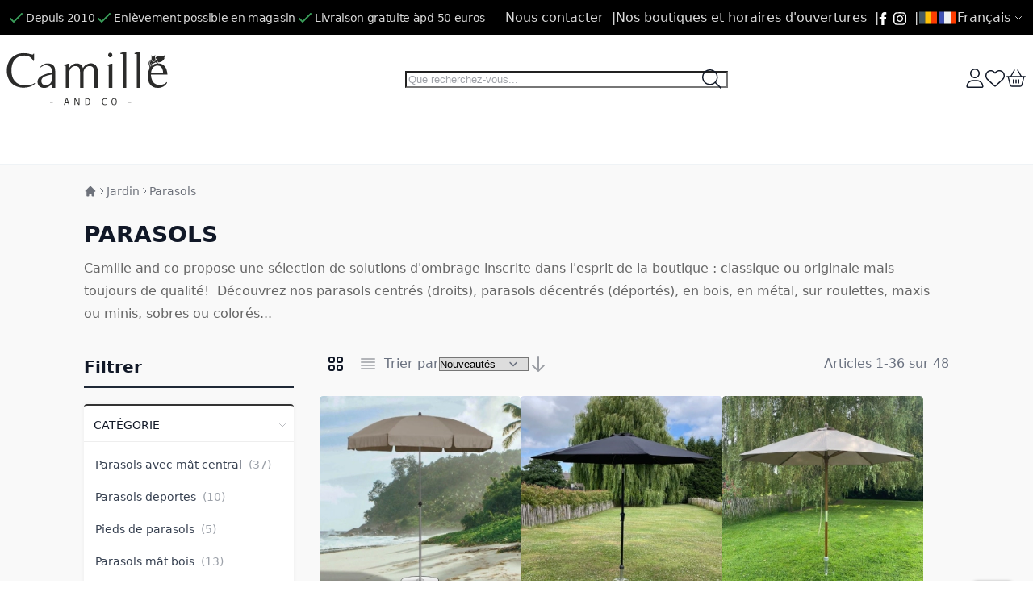

--- FILE ---
content_type: application/javascript
request_url: https://www.camilleandco.be/static/version1739263104/frontend/Wimakeit/camco/fr_FR/Swissup_Ajaxlayerednavigation/js/navigation/toolbar.min.js
body_size: 365
content:
define(['jquery','Swissup_Ajaxlayerednavigation/js/navigation/toolbar/add-more-button','Swissup_Ajaxlayerednavigation/js/navigation/toolbar/add-load-previous-page-button'],function($,addMoreButton,addLoadPreviousButton){'use strict';const Toolbar=function(navigation){function apply(param,value){var url;navigation.setParam(param,value);url=navigation.getUrl();navigation.reload(url);}function addEventHandler(elementSelector,eventName,param,value){var element;element=$(elementSelector);if(!element.length){return;}element.off(eventName);element.on(eventName,function(e){e.preventDefault();e.stopImmediatePropagation();if(typeof value=='function'){value=value.bind(this)();}apply(param,value);return false;});}addEventHandler('#mode-list','click','product_list_mode','list');addEventHandler('#mode-grid','click','product_list_mode','grid');addEventHandler('#sorter','change','product_list_order',function(){return $(this).val();});addEventHandler('.sorter-action','click','product_list_dir',function(){return $(this).attr('data-value');});addEventHandler('.limiter-options','change','product_list_limit',function(){return $(this).val();});addMoreButton(navigation);addLoadPreviousButton(navigation);};if($.breezemap){$.breezemap['Swissup_Ajaxlayerednavigation/js/navigation/toolbar']=Toolbar;}return Toolbar;});

--- FILE ---
content_type: application/javascript
request_url: https://www.camilleandco.be/static/version1739263104/frontend/Wimakeit/camco/fr_FR/Swissup_Ajaxlayerednavigation/js/navigation/multiple.min.js
body_size: 982
content:
define(['jquery','mage/translate'],function($,$t){'use strict';var result;$(document).on('swissup:ajaxlayerednavigation:reload:after',function(event,{navigation,response}){var tooltip,qtyElements,qtyElementLabel;if(navigation.config.isMultiple&&typeof navigation.multiple!='undefined'&&typeof navigation.multiple.tooltip!='undefined'&&typeof navigation.multiple.tooltip.offset!='undefined'){tooltip=$('#layered-filter-apply-tooltip');tooltip.css(navigation.multiple.tooltip.offset);navigation.multiple.tooltip.offset={top:-1000,left:-1000};}qtyElements=$('span.layered-filter-apply-tooltip-items-qty');if(qtyElements.length>0){qtyElementLabel=$t('Few items');if(typeof response.qty!='undefined'){qtyElementLabel=$t('%d items').replace('%d',response.qty);}qtyElements.text(qtyElementLabel);}});result=function(navigation){var container,addButton,addTooltip;navigation.config.isMultiple=false;if($('body.page-layout-2columns-left').length===1||$('body.page-layout-2columns-right').length===1||$('body.page-layout-3columns').length===1){navigation.config.isMultiple=true;}container=$('#layered-filter-block .filter-content .filter-options-item');if(container.length===0){navigation.config.isMultiple=false;return;}addButton=function(){var html,last;if($(container).parent().find('.layered-filter-apply-wrapper').length===0){last=container.last();html='<div class="layered-filter-apply-wrapper">'+'<span class="layered-filter-apply-tooltip-items-qty"> </span>'+'<button class="layered-filter-apply action primary" type="button" title="'+$t('Apply Filters')+'" >'+'<span>'+$t('Apply Filters')+'</span>'+'</button>'+'</div>';$(html).insertAfter(last);}};addButton();const hideTooltip=function(){$('#layered-filter-apply-tooltip').css({top:-1000,left:-1000});};addTooltip=function(){var html;if(navigation.isMobile()){return;}if(!$('#layered-filter-apply-tooltip').length){html='<div id="layered-filter-apply-tooltip" class="arrow-tooltip arrow-tooltip--left-center">'+'<span class="layered-filter-apply-tooltip-items-qty">'+$t('Loading')+'</span>'+'<button class="layered-filter-apply action primary" type="button" title="'+$t('Apply')+'" >'+'<span>'+$t('Apply')+'</span>'+'</button>'+'</div>';$(html).insertAfter(container.last());hideTooltip();}};addTooltip();$('.layered-filter-apply').off();$('.layered-filter-apply').on('click',function(){var url;navigation.setParam('p',false);url=navigation.getUrl();navigation.reload(url);});if(typeof navigation.multiple!=='undefined'){return navigation.multiple;}const getTooltipElement=()=>{return $('#layered-filter-apply-tooltip');};const getOffsetByElement=function(el,tooltip){var offset,width,container;offset=el.offset();container=$(el).closest('li.item');if(container.length===0){container=$(el).closest('div.swatch-attribute');width=container.width();}else{width=container.width();width-=50;}offset.left+=width-el.offsetParent().offset().left;offset.top-=tooltip.outerHeight()/2-el.height()/2+el.offsetParent().offset().top;return offset;};return{tooltip:{render:function(el){var tooltip,offset;if(navigation.isMobile()||!navigation.config.isAjax){return;}tooltip=getTooltipElement();if($('.swissup-layered-checkbox.changed').length===0){offset={top:-1000,left:-1000};tooltip.css(offset);this.offset=offset;return;}offset=getOffsetByElement(el,tooltip);tooltip.css(offset);this.offset=offset;$('span.layered-filter-apply-tooltip-items-qty').text($t('Loading'));}}};};result.component='Swissup_Ajaxlayerednavigation/js/navigation/multiple';return result;});

--- FILE ---
content_type: application/javascript
request_url: https://www.camilleandco.be/static/version1739263104/frontend/Wimakeit/camco/fr_FR/Swissup_Ajaxlayerednavigation/js/navigation/toolbar/pages/previous.min.js
body_size: 333
content:
define(['jquery','Swissup_Ajaxlayerednavigation/js/navigation/toolbar/toolbar-amount'],function($,toolbarAmount){'use strict';const getElement=function(){return $('.columns .main .toolbar.toolbar-products .pages .pages-item-previous .previous').last();};const patchPreviousElementHref=function(element){const href=$(element).attr('href');const newHref=function(href,page){const url=new URL(href);if(page<2){url.searchParams.delete('p');}else{url.searchParams.set('p',page);}return url.toString();}(href,toolbarAmount.getStartPageNumber()-1);if(href!=newHref){$(element).attr('href',newHref);}};$(document).on('swissup:ajaxlayerednavigation:reload:after',function(event){const previousElement=getElement();if(!previousElement.length){return;}if(toolbarAmount.getStart()===1){$(previousElement).remove();}else{patchPreviousElementHref(previousElement);}});const Previous={isExist:function(){return getElement().length>0;},getUrl:function(){return $(getElement()).attr('href');}};if($.breezemap){$.breezemap['Swissup_Ajaxlayerednavigation/js/navigation/toolbar/pages/previous']=Previous;}return Previous;});

--- FILE ---
content_type: application/javascript
request_url: https://www.camilleandco.be/static/version1739263104/frontend/Wimakeit/camco/fr_FR/Swissup_Ajaxlayerednavigation/js/navigation/toolbar/toolbar-amount.min.js
body_size: 550
content:
define(['jquery','mage/translate'],function($,$t){'use strict';const toolbarAmount=function(){const getContainer=function(){const toolbar=$('.columns .main .toolbar.toolbar-products').first();return toolbar.find('#toolbar-amount.toolbar-amount');};const getElements=function(){return getContainer().find('.toolbar-number');};return{getLength:function(){return $('.main .products li.item.product.product-item').length;},getStart:function(){const elements=getElements();if(elements.length<2){return 1;}return parseInt($(elements.get(0)).text());},getEnd:function(){const elements=getElements();const index=elements.length>1?1:0;return parseInt($(elements.get(index)).text());},getTotal:function(){const elements=getElements();const index=elements.length>1?2:0;return parseInt($(elements.get(index)).text());},getPaggerLimit:function(){const toolbar=$('.columns .main .toolbar.toolbar-products').last();return parseInt(toolbar.find('.limiter #limiter').last().val());},getStartPageNumber:function(){return Math.ceil(this.getStart()/this.getPaggerLimit());},getEndPageNumber:function(){return Math.ceil(this.getEnd()/this.getPaggerLimit());},setEnd:function(value){$(getElements()[1]).text(value);return this;},refresh:function(){const elements=getElements();if(elements.length!==3){return;}const length=this.getLength();if(typeof elements[1]!=='undefined'){this.setEnd(this.getStart()+length-1);}const total=this.getTotal();if(typeof elements[2]!=='undefined'&&length===total){getContainer().html($t('%d Items').replace('%d','<span class="toolbar-number">'+total+'</span>'));}}}}();$(document).on('swissup:ajaxlayerednavigation:reload:after',function(event,{navigation}){if(!navigation.config.isMoreProductsButton&&!navigation.config.isInfiniteScroll){return;}toolbarAmount.refresh();});if($.breezemap){$.breezemap['Swissup_Ajaxlayerednavigation/js/navigation/toolbar/toolbar-amount']=toolbarAmount;}return toolbarAmount;});

--- FILE ---
content_type: application/javascript
request_url: https://www.camilleandco.be/static/version1739263104/frontend/Wimakeit/camco/fr_FR/Swissup_Ajaxlayerednavigation/js/navigation/toolbar/add-load-previous-page-button.min.js
body_size: 606
content:
define(['jquery','mage/translate','Swissup_Ajaxlayerednavigation/js/navigation/toolbar/toolbar-amount','Swissup_Ajaxlayerednavigation/js/navigation/toolbar/pages/previous'],function($,$t,toolbarAmount,previous){'use strict';const onDone=function(response){if(response.list){const toolbars=$(response.list).filter('.toolbar.toolbar-products');$('.main .toolbar.toolbar-products').each(function(i,toolbar){if(toolbars[i]){$(toolbar).replaceWith(toolbars[i]);}});$('.main .products li.item.product.product-item').first().before($(response.list).find('li.item.product.product-item').attr('data-breeze-temporary',''));$('.main .products').append($(response.list).filter('script[type="text/x-magento-init"]'));$('.main .products').trigger('contentUpdated');}if(response.filters){$('#layered-filter-block').replaceWith(response.filters);}};const toolbarSelector='.columns .main .toolbar.toolbar-products';const getToolbar=function(){return $(toolbarSelector).first();};const getButton=function(){const buttonSelector=toolbarSelector+' button.swissup-layered-load-previous-page';return $(buttonSelector)};const AddLoadPreviousPageButton=function(navigation){const toolbar=getToolbar();getButton().remove();if(!previous.isExist()||toolbar.length===0||toolbarAmount.getStart()===1){return;}$('<button class="swissup-layered-load-previous-page action primary" type="button" title="'+$t('Load Previous Page')+'" >'+'<span>'+$t('Load Previous Page')+'</span>'+'</button>').insertAfter(toolbar.children().last());getButton().off().on('click',function(e){e.preventDefault();e.stopPropagation();if(!previous.isExist()||toolbarAmount.getStart()===1){getButton().remove();return;}const url=previous.getUrl();navigation.reload(url,{showLoader:true,pushState:true},onDone);});};if($.breezemap){$.breezemap['Swissup_Ajaxlayerednavigation/js/navigation/toolbar/add-load-previous-page-button']=AddLoadPreviousPageButton;}return AddLoadPreviousPageButton;});

--- FILE ---
content_type: application/javascript
request_url: https://www.camilleandco.be/static/version1739263104/frontend/Wimakeit/camco/fr_FR/Swissup_Ajaxlayerednavigation/js/navigation/user-agent.min.js
body_size: 77
content:
define([],function(){'use strict';return{component:'Swissup_Ajaxlayerednavigation/js/navigation/user-agent',isMobile:function(){if(window.innerWidth&&window.innerWidth>=768){return false;}return Boolean(navigator.userAgent.match(/Android/i)||navigator.userAgent.match(/webOS/i)||navigator.userAgent.match(/iPhone/i)||navigator.userAgent.match(/iPod/i)||navigator.userAgent.match(/BlackBerry/i)||navigator.userAgent.match(/Windows Phone/i));}};});

--- FILE ---
content_type: application/javascript
request_url: https://www.camilleandco.be/static/version1739263104/frontend/Wimakeit/camco/fr_FR/Swissup_Ajaxlayerednavigation/js/breeze/navigation/price-slider.min.js
body_size: 475
content:
define(['jquery','underscore'],function($,_){'use strict';var createSlider=function(sliderId,navigation){var slider=$('#'+sliderId),range=$('<range-slider>'),onPriceChange,attribute=slider.data('attribute'),minPrice=slider.data('min'),maxPrice=slider.data('max'),fromPrice=slider.data('from'),toPrice=slider.data('to'),$inputFrom=$('.swissup-'+attribute+'-range-slider-container .js-input-from'),$inputTo=$('.swissup-'+attribute+'-range-slider-container .js-input-to');slider.hide();$inputFrom.val(fromPrice);$inputTo.val(toPrice);$inputFrom.on('input',function(){var val=Math.max(minPrice,Math.min($(this).val(),toPrice));onPriceChange(val,toPrice);});$inputTo.on('input',function(){var val=Math.max(fromPrice,Math.min($(this).prop('value'),maxPrice));onPriceChange(fromPrice,val);});onPriceChange=_.debounce(function(newFrom,newTo){var url=slider.data('href');url=url.replace(slider.data('min-href-placeholder'),newFrom);url=url.replace(slider.data('max-href-placeholder'),newTo);navigation.reload(url);fromPrice=newFrom;toPrice=newTo;},750);range.attr('min',minPrice).attr('max',maxPrice).attr('value',[fromPrice,toPrice].join('-')).insertBefore(slider).on('range:input',function(){var from=event.target.value[0],to=event.target.value[1];$inputFrom.val(from);$inputTo.val(to);onPriceChange(from,to);});},result=function(navigation){$('.range-slider').each(function(i,el){var sliderId=$(el).data('attribute')+'-range-slider';if($(`#${sliderId}`).parent().find('range-slider').length){return;}
createSlider(sliderId,navigation);});};result.component='Swissup_Ajaxlayerednavigation/js/navigation/price-slider';return result;});

--- FILE ---
content_type: application/javascript
request_url: https://www.camilleandco.be/static/version1739263104/frontend/Wimakeit/camco/fr_FR/Swissup_Gdpr/js/action/update-google-consent.min.js
body_size: 154
content:
define([],function(){'use strict';window.dataLayer=window.dataLayer||[];function gtag(){window.dataLayer.push(arguments);}function updateGoogleConsent(groups){gtag('consent','update',{ad_storage:groups.includes('marketing')?'granted':'denied',ad_user_data:groups.includes('marketing')?'granted':'denied',ad_personalization:groups.includes('marketing')?'granted':'denied',analytics_storage:groups.includes('analytics')?'granted':'denied',functionality_storage:groups.includes('preferences')?'granted':'denied',personalization_storage:groups.includes('preferences')?'granted':'denied',security_storage:'granted'});gtag('set','ads_data_redaction',!groups.includes('marketing'));}updateGoogleConsent.component='Swissup_Gdpr/js/action/update-google-consent';return updateGoogleConsent;});

--- FILE ---
content_type: application/javascript
request_url: https://www.camilleandco.be/static/version1739263104/frontend/Wimakeit/camco/fr_FR/Swissup_Ajaxlayerednavigation/js/navigation/filters.min.js
body_size: 1345
content:
define(['jquery','mage/translate'],function($,$t){'use strict';var expandOnReload={};$(document).on('swissup:ajaxlayerednavigation:reload:after',function(event,{navigation}){if(navigation.isMobile()){if($('body').hasClass('filter-active')){$('.block.filter').addClass('active');}else{$('.filter-options').hide();}}$.each(expandOnReload,function(key){var section=$('.filter-options-item-'+key);if(section.hasClass('inactive')){section.addClass('no-animation');_inactive(section);}});expandOnReload={};});function _updateAriaAttrs(selector,status){status=!!status;selector.find('[data-role=title]').attr({'aria-selected':status?'true':'false','aria-expanded':status?'true':'false'});selector.find('[data-role=content]').attr({'aria-hidden':status?'false':'true'});}function _active(selector){selector.removeClass('inactive');selector.addClass('active');_updateAriaAttrs(selector,true);return selector;}function _inactive(selector){selector.removeClass('active');selector.addClass('inactive');_updateAriaAttrs(selector,false);return selector;}const Filters=function(navigation){var filters;function isInternalUrl(url){var a=document.createElement('a');a.href=url;return a.hostname&&a.hostname===window.location.hostname;}filters=navigation.filters||{apply:function(el){var key=$(el).attr('data-request-var'),value=$(el).attr('data-value'),url=$(el).attr('href');if(!isInternalUrl(url)||typeof url==='undefined'){return;}if(!navigation.config.isMultiple||navigation.config.isMultiple&&navigation.isMobile()||typeof key==='undefined'||$(el).closest('.filter-options-item').find('[type=checkbox]').length===0||$(el).closest('.filter-options-item').hasClass('filter-options-item-rating')){return navigation.reload(url);}navigation.addParam(key,value);if(typeof navigation.multiple!='undefined'&&typeof navigation.multiple.tooltip!='undefined'){expandOnReload={};navigation.multiple.tooltip.render(el);url=navigation.getUrl();navigation.reload(url,{showLoader:false},()=>{navigation.scroll.skipOnce=true;});}}};function toggleCheckbox(el){if(el.hasClass('changed')){el.removeClass('changed');}else{el.addClass('changed');}if(el.prop('checked')){el.prop('checked',false);}else{el.addClass('loading');el.prop('checked',true);}}function toggleFilter(el){var filter=$(el).parent();if($('body').hasClass('page-layout-1column')){_inactive(filter.siblings());}if(filter.hasClass('inactive')){_active(filter);}else{_inactive(filter);}}function toggleFilterBlock(){if(navigation.isMobile()){$('body').toggleClass('filter-active');$('.block.filter').toggleClass('active');$('.block.filter .filter-options').toggle($('.block.filter').hasClass('active'));}}$('#layered-filter-block .filter-title').off();$('#layered-filter-block .filter-title').on('click',toggleFilterBlock);function addShowResultsButton(){var container=$('#layered-filter-block .filter-content .filter-options-item').last(),html='<div class="layered-filter-apply-wrapper">'+'<button class="layered-filter-show-results action primary" type="button" title="'+$t('Show Results')+'" >'+'<span>'+$t('Show Results')+'</span>'+'</button>'+'</div>';$(html).insertAfter(container);$('#layered-filter-block .filter-content button.layered-filter-show-results').on('click',toggleFilterBlock);}if(navigation.isMobile()){addShowResultsButton();}$('.swissup-aln-content, .swissup-aln-item').off();$('.swissup-aln-content, .swissup-aln-item').on('click',function(){var li=$(this).closest('li.item'),checkbox=li.find('.swissup-layered-checkbox'),filterItem=li.find('.swissup-aln-item');if(checkbox.prop('disabled')){return false;}expandOnReload[filterItem.data('request-var')]=1;toggleCheckbox(checkbox);navigation.filters.apply(filterItem);return false;});$('.filter-active-item-link').off();$('.state-item-remove').on('click',function(){navigation.filters.apply($(this).next());return false;});$('.main .filter-current .items .item a.action.remove').on('click',function(){navigation.filters.apply($(this));return false;});$('.swatch-attribute-options a').off();$('.swatch-attribute-options a').on('click',function(){navigation.filters.apply($(this));return false;});$('.filter-active-item-clear-all').off();$('.filter-active-item-clear-all').on('click',function(){navigation.filters.apply($(this));return false;});$('.filter-content .filter-options-title').off();$('.filter-content .filter-options-title').on('click',function(e){var target=$(e.target);if(target.hasClass('filter-options-item-state-reset-url')){navigation.reload(target.attr('href'));return false;}toggleFilter($(this));return false;});return filters;};if($.breezemap){$.breezemap['Swissup_Ajaxlayerednavigation/js/navigation/filters']=Filters;}return Filters;});

--- FILE ---
content_type: application/javascript
request_url: https://www.camilleandco.be/static/version1739263104/frontend/Wimakeit/camco/fr_FR/Swissup_Breeze/bundles/1/core1.min.js
body_size: 6623
content:
(function(){'use strict';var data=window.translations||{};$.translation=$.breeze.translation={add:function(){if(arguments.length>1){data[arguments[0]]=arguments[1];}else if(typeof arguments[0]==='object'){$.extend(data,arguments[0]);}},translate:function(text){return typeof data[text]!=='undefined'?data[text]:text;}};$.mage.__=$.__=window.$t=window.__=$.translation.translate;$.breezemap['mage/translate']=$.__;})();(function(){'use strict';var Validator=function(form,options){this.form=form;this.options=$.extend({errorClass:'mage-error',errorTextTag:'<div>',errorTextClass:'mage-error'},options||{});$(form).attr('novalidate',true);};Validator.prototype={isValid:function(elements,silent){return this.validate(elements,silent).valid;},valid:function(elements,silent){return this.isValid(elements,silent);},validate:function(elements,silent){var self=this,result={valid:true,errors:[]};if(elements===true){silent=true;elements=false;}
elements=this._elements(elements);this.reset(elements);$(elements).each(function(){var res=self._validateElement(this);if(res.valid){return;}
result.valid=false;result.errors.push(res);if(!silent){self._showErrors(res.field,res.errors);}});if(result.errors.length){result.errors[0].field.focus();}
if(result.valid&&this.options.onValid){this.options.onValid.call(this,result);}else if(!result.valid&&this.options.onInvalid){this.options.onInvalid.call(this,result);}
if(!result.valid){$(this.form).trigger('invalid-form',this);}
$(this.form).trigger('validateAfter',{result:result});return result;},reset:function(elements){var self=this;elements=this._elements(elements);$(elements).each(function(){self.removeErrorClass(this);self._overridable('removeErrorNodes',[this]);});},resetForm:function(elements){return this.reset(elements);},_validateElement:function(element){var self=this,value=this._getElementValue(element),result={valid:true,field:element,errors:[]};this._validators(element).some(function(validator){var message=validator.message;if(validator.fn.call(self,value,element,validator.settings)){return false;}
if(typeof message==='function'){message=message.call(self,value,element,validator.settings);}
result.valid=false;result.errors.push(message);return true;});return result;},_getElementValue:function(element){var type=$(element).attr('type'),value=$(element).val(),elements;if(type==='radio'||type==='checkbox'){elements=$('input[name="'+$(element).attr('name')+'"]:checked');value=elements.val();if(elements.length&&!value){return'*';}
return value;}
if(typeof value==='string'){return value.replace(/\r/g,'');}
return value;},_validators:function(element){var result=[],validators=$.validator.validators,native=['required','minlength','maxlength','min','max','pattern'],data=$(element).data('validate')||{};if(typeof data==='string'){try{data=eval('('+data+')');}catch(e){console.error('Cannot read validation rules: '+data);data={};}}
$.each(native,function(i,attr){var value=$(element).attr(attr);if(value!==undefined&&!data[attr]){data[attr]=value;if(attr==='pattern'&&$(element).attr('title')){data[attr]={pattern:value,message:$(element).attr('title')};}}});element.classList.forEach(function(name){if(!validators[name]){return;}
data[name]=true;});$.each(data,function(name,settings){var validator=validators[name];while(typeof validator==='string'){validator=validators[validator];}
if(settings===false||!validator){return;}
result.push({fn:validator[0],message:validator[1],settings:settings});});return result;},_elements:function(elements){var added={};elements=elements||this.form;elements=$(elements);if($(elements[0]).is('form')){elements=$(elements[0]).find('input:not([type=hidden]):not([type=submit]), select, textarea').not('[disabled]').filter(function(){if(!this.name||this.name in added||$(this).width()<=0||$(this).height()<=0){return false;}
added[this.name]=true;return true;});}
return elements;},_showErrors:function(element,errors){this.addErrorClass(element);this._overridable('addErrorNodes',[element,this.createErrorNodes(element,errors)]);},_overridable:function(methodName,args){if(this.options[methodName]){this.options[methodName].apply(this,args);}else{this[methodName].apply(this,args);}},addErrorClass:function(element){$(element).addClass(this.options.errorClass);},removeErrorClass:function(element){$(element).removeClass(this.options.errorClass);},createErrorNodes:function(element,errors){var self=this,nodes=$([]);$.each(errors,function(){var node=$(self.options.errorTextTag);if(element.id){node.attr('for',element.id);node.attr('id',element.id+'-error');}
node.text(this).attr('generated',true).addClass(['error-text',self.options.errorClass,self.options.errorTextClass].join(' '));nodes=nodes.add(node.get(0));});return nodes;},addErrorNodes:function(element,errorNodes){var anchor=$(element),next=$(element).nextAll().last();if(anchor.data('errors-message-box')){return $(anchor.data('errors-message-box')).empty().append(errorNodes);}
if(next.length){anchor=next;}
anchor.after(errorNodes);},removeErrorNodes:function(element){$(element).parent().find('.error-text[generated]').remove();}};$.validator=function(element,options){return new Validator(element,options);};$.validator.validateElement=$.validator.validateSingleElement=(element)=>{return($(element).parents('form').data('validator')||$.validator(element)).isValid(element);};$.validator.regex={};$.validator.validators={};$.validator.utils={isEmpty:function(value){return value===''||value==null||value.length===0||/^\s+$/.test(value);},isEmptyNoTrim:function(value){return value===''||value==null||value.length===0;}};$.breezemap['Magento_Ui/js/lib/validation/utils']=$.validator.utils;})();(function(){'use strict';var defaults={path:'/',domain:null,secure:true,expires:null,samesite:'strict'},settings=window.cookiesConfig||{};if(settings.lifetime){settings.expires=new Date();settings.expires=new Date(settings.expires.getTime()+settings.lifetime*1000);delete settings.lifetime;}
$.cookies=$.cookieStorage=(function(){var cookies=Cookies.withAttributes($.extend(defaults,settings));return{get:function(name){return cookies.get(name);},set:function(name,value,attributes){cookies.set(name,value,attributes);},remove:function(name,attributes){cookies.remove(name,attributes);},clear:function(name,attributes){cookies.remove(name,attributes);},getJson:function(name){var value=this.get(name);if(value){try{value=JSON.parse(value);}catch(e){console.error(e);value={};}}
return value;},setJson:function(name,value,attributes){this.set(name,JSON.stringify(value),attributes);},setConf:()=>{},};})();$.cookie=(name,value,options)=>{if(value!==undefined){return $.cookies.set(name,value,options);}
return $.cookies.get(name);};$.removeCookie=(name,options)=>{if($.cookies.get(name)===undefined){return false;}
$.cookies.remove(name,options);return!$.cookies.get(name);};$.mage=$.mage||{};$.mage.cookies=$.cookies;$.breezemap['mage/cookies']=$.cookies;})();var createStorage=function(storage){'use strict';var data={},loadedNamespaces=[];function loadNamespace(namespace){if(loadedNamespaces.includes(namespace)){return;}
loadedNamespaces.push(namespace);if(!storage.getItem(namespace)){return;}
try{data[namespace]=JSON.parse(storage.getItem(namespace));}catch(e){console.error(e);}}
return{get:function(key){var result=storage.getItem(key);try{result=JSON.parse(result);}catch(e){}
return result;},set:function(key,value){if(value&&typeof value==='object'){value=JSON.stringify(value);}
storage.setItem(key,value);},remove:function(keys){if(typeof keys!=='object'){keys=[keys];}
keys.forEach(function(key){storage.removeItem(key);});},ns:function(namespace){if(!data[namespace]){data[namespace]={};}
return{get:function(key){loadNamespace(namespace);if(!key){return data[namespace];}
return data[namespace][key];},set:function(key,value){loadNamespace(namespace);data[namespace][key]=value;storage.setItem(namespace,JSON.stringify(data[namespace]));},keys:function(){loadNamespace(namespace);return Object.keys(data[namespace]);},remove:function(keys){loadNamespace(namespace);if(typeof keys!=='object'){keys=[keys];}
keys.forEach(function(key){delete data[namespace][key];});storage.setItem(namespace,JSON.stringify(data[namespace]));},removeAll:function(){loadNamespace(namespace);data[namespace]={};storage.removeItem(namespace);}};}};};$.storage=$.localStorage=createStorage(window.localStorage||window.sessionStorage);$.sessionStorage=createStorage(window.sessionStorage);$.initNamespaceStorage=function(ns){'use strict';return{localStorage:$.storage.ns(ns)};};$.sections=$.customerData=window.customerData=(function(){'use strict';var data={},deferred=$.Deferred(),options=window.sectionsConfig;function canonize(url){var route=url;_.some(options.baseUrls,function(baseUrl){route=url.replace(baseUrl,'');return route!==url;});return route.replace(/^\/?index.php\/?/,'').toLowerCase();}
$(document).on('customerData:afterInitialize',()=>{deferred.resolve();});return{getAffectedSections:function(url){var route=canonize(url),actions=_.find(options.sections,function(val,section){var matched;if(section.indexOf('*')>=0){section=section.replace(/\*/g,'[^/]+')+'$';matched=route.match(section);return matched&&matched[0]===route;}
return route.indexOf(section)===0;});return _.union(_.toArray(actions),options.sections['*']);},filterClientSideSections:function(allSections){return _.difference(allSections,options.clientSideSections);},isClientSideSection:function(sectionName){return _.contains(options.clientSideSections,sectionName);},getSectionNames:function(){return options.sectionNames;},get:function(name){if(!data[name]){data[name]=ko.observable({});}
return data[name];},set:function(name,section){this.get(name)(section);},reload:function(names,forceNewSectionTimestamp){$(document).trigger('customerData:reload',{sections:names,forceNewSectionTimestamp:forceNewSectionTimestamp});},invalidate:function(names){$(document).trigger('customerData:invalidate',{sections:names});},getInitCustomerData:function(){return deferred.promise();},getExpiredSectionNames:function(){if(!window.customerDataCmp){return[];}
return window.customerDataCmp.getExpiredSectionNames();}};})();$.breezemap['Magento_Customer/js/customer-data']=$.sections;$.breezemap['Magento_Customer/js/section-config']=$.sections;(function(){'use strict';var sections=$.sections,storage=$.storage.ns('mage-cache-storage');$(document).on('ajaxComplete',function(event,data){var names,response=data.response,request=data.response.req,redirects=['redirect','backUrl'];if(!request.method.match(/post|put|delete/i)){return;}
names=sections.getAffectedSections(request.url);if(!names.length){return;}
sections.invalidate(names);if(_.isObject(response.body)&&!_.isEmpty(_.pick(response.body,redirects))){return;}
sections.reload(names,true);});$(document).on('submit',function(event){var names;if(!event.target.method.match(/post|put|delete/i)){return;}
names=sections.getAffectedSections(event.target.action);if(!names.length){return;}
sections.invalidate(names);$.storage.remove(names);});$(document).on('breeze:load',function(){$.each(storage.get(),function(name,value){sections.set(name,value);});});})();(()=>{'use strict';function focusTrapFacade(element,options){var trap;function load(){return new Promise(resolve=>{if(trap){return resolve(trap);}
require(['focus-trap'],()=>{trap=window.focusTrap.createFocusTrap(element,options);resolve(trap);});});}
return{async activate(){return(await load()).activate();},async deactivate(){return trap?.deactivate();}};}
$.focusTrap={};$.focusTrap.createFocusTrap=function(element,options){return new focusTrapFacade(element,options);};})();(function(){'use strict';var html,checkScriptState,scriptsContainer,scopedElements,parsedSettings={},oldDimensions={width:$(window).width(),height:$(window).height()};function mount(component,data,now){if(data.settings?.componentDisabled===true){return;}
function callback(){$(document).trigger('breeze:mount',$.extend({},data,{__component:component}));$(document).trigger('breeze:mount:'+component,data);}
if(now&&(!$.breeze.jsconfig.map[component]||$.breezemap.__get(component))){return callback();}
require(['loadComponent'],loadComponent=>{loadComponent(component,true).then(()=>{if(window.requestIdleCallback){window.requestIdleCallback(callback);}else{window.setTimeout(callback,0);}});});}
$.breeze.mount=mount;function mountView(scope,config){var scopeRe=new RegExp(`scope:.*${scope}'`),elements=scopedElements.filter(function(){var bind=$(this).attr('data-bind').trim(),result=bind.includes('\''+scope+'\'')||bind.match(scopeRe);if(result||!bind.includes('\\u')){return result;}
try{return JSON.parse(`{"val":"${bind}"}`).val.includes('\''+scope+'\'');}catch(e){return false;}});if(!elements.length){elements=$([false]);}
elements.each(function(){mount(config.component,{settings:config,el:this});});}
$.breezemap.uiLayout=(nodes)=>{$(document).on('breeze:load',()=>{nodes.forEach(node=>{node.index=node.ns=node.__scope=node.name;if(node.parent){$.breezemap.uiRegistry.get(node.parent,parent=>{parent.getRegion(node.displayArea||null).push(parent.mount(node));});}else{mountView(node.name,node);}});});};function processElement(el){var isScript=el.tagName==='SCRIPT',settings=isScript?el.textContent:el.dataset.mageInit;if(isScript){scriptsContainer.append(el);el=false;}
if(typeof parsedSettings[settings]==='undefined'){try{parsedSettings[settings]=JSON.parse(settings);}catch(e){return console.error(e);}}
settings=parsedSettings[settings];$.each(settings,function(component,config){var selector=false;if(isScript){el=false;if(component!=='*'){el=html.find(component);selector=component;if(!el.length){return;}}
component=Object.keys(config);config=Object.values(config);}else{component=[component];config=[config];}
$.each(component,function(i,name){if(name==='Magento_Ui/js/core/app'){if(!config[i].components){return;}
$.each(config[i].components,function(scope,cfg){cfg.name=cfg.index=cfg.ns=cfg.__scope=scope;mountView(scope,cfg);});}else{if(selector){config[i].__selector=selector;}
mount(name,{settings:config[i],el:el});}});});}
function extractJsonFromDataBind(key,dataBind){var json={},bindings=ko.expressionRewriting.parseObjectLiteral(dataBind);function parseJson(string){var parsed={},literal,unknown;try{return JSON.parse(string);}catch(e){}
literal=ko.expressionRewriting.parseObjectLiteral(string);unknown=literal[0].unknown;if(unknown){if(!unknown.indexOf||!['[','{'].includes(unknown[0])){return unknown;}
try{return JSON.parse(unknown);}catch(e){throw'Unable to parse complex literal';}}
$.each(literal,function(i,object){parsed[object.key]=parseJson(object.value);});return parsed;}
$.each(bindings,function(i,binding){if(binding.key!=='mageInit'){return;}
json=parseJson(binding.value);return false;});return json;}
function convertDataBindToDataMageInit(el){var json;try{json=extractJsonFromDataBind('mageInit',$(el).data('bind'));}catch(e){return;}
$(el).attr('data-mage-init',JSON.stringify($.extend($(el).data('mage-init')||{},json)));}
function convertLazyInitToDataMageInit(el){$(el).attr('data-mage-init',$(el).attr('data-mage-init-lazy'));}
function walk(node){node=node||document;[...node.querySelectorAll('[data-bind*="mageInit:"]')].filter(el=>!$(el).parents('[data-bind*="scope:"]').length).forEach(convertDataBindToDataMageInit);node.querySelectorAll('[data-mage-init-lazy]').forEach(convertLazyInitToDataMageInit);$(node).find('[data-mage-init],[type="text/x-magento-init"]').add($(node).is('[data-mage-init],[type="text/x-magento-init"]')?node:$()).each((i,el)=>setTimeout(()=>processElement(el),0));}
function convertKoScopeToDataBind(){var iterator=document.createNodeIterator(document,NodeFilter.SHOW_COMMENT,function(node){return node.nodeValue.startsWith(' ko scope:');}),curNode,match;while((curNode=iterator.nextNode())){match=curNode.nodeValue.match(/ko scope:.*?(['"])(.*)\1/);if(!match){continue;}
$(curNode.nextElementSibling).wrap(`<div data-bind="scope:'${match[2]}'"></div>`);}}
function onBreezeLoad(){convertKoScopeToDataBind();html=$('html');scriptsContainer=$('.breeze-container');scopedElements=$('[data-bind*="scope:"]');setTimeout(()=>{$(document).trigger('breeze:beforeLoad');$(document).trigger('breeze:load');$.breeze.ready=true;walk();},0);}
function onDomDocumentLoad(){var newScripts=!checkScriptState||_.isEmpty($.breeze.loadedScripts)?[]:$('script[src]').filter(function(){return!$.breeze.loadedScripts[this.src];}),spinnerTimeout,i=0;if(!newScripts.length){return onBreezeLoad();}
spinnerTimeout=setTimeout(function(){$('body').spinner(true);},200);function onScriptLoad(src){$.breeze.loadedScripts[src]=true;if(++i<newScripts.length){return;}
clearTimeout(spinnerTimeout);$('body').spinner(false);onBreezeLoad();}
newScripts.each(function(){if(this.async){return onScriptLoad(this.src);}
$(this).on('load error',()=>onScriptLoad(this.src));});}
function loadEventName(){var name='DOMContentLoaded';if(typeof Turbo!=='undefined'||typeof Turbolinks!=='undefined'){name='turbo:load turbolinks:load';}
return name;}
$(document).on(loadEventName(),onDomDocumentLoad);$(document).on('contentUpdated',function(event){scopedElements=$('[data-bind*="scope:"]');walk(event.target);});document.addEventListener('turbolinks:before-render',()=>!(checkScriptState=true));$(document).on('breeze:mount',function(event,data){var name=$.breezemap.__aliases[data.__component]||data.__component,component=$.breezemap[name],instance=component;if(!component||component._proto?.prototype.component===false){return;}
$(data.el||document.body).each((i,el)=>{if($.registry.get(name,el)){return;}
if(_.isFunction(component)){instance=component(data.settings,el);if(!component.extend&&!instance?.component){instance=component;}}else if(_.isObject(component)&&_.isFunction(component[name])){component[name].bind(component)(data.settings,data.el);}else{return;}
if(instance){$(el).component(name,instance);$.registry.set(name,el,instance);}});});$(window).on('resize',_.debounce(function(){var events=['breeze:resize'],newDimensions={width:$(window).width(),height:$(window).height()};if(oldDimensions.width!==newDimensions.width){events.push('breeze:resize-x');}
if(oldDimensions.height!==newDimensions.height){events.push('breeze:resize-y');}
events.forEach(function(event){$('body').trigger(event,{oldDimensions:oldDimensions,newDimensions:newDimensions});});oldDimensions=newDimensions;},100));$.breeze.referrer=document.referrer;$.breezemap['mage/apply/main']={apply:walk,applyFor:(el,config,component)=>mount(component,{el:el,settings:config,}),};$.mage.init=function(){walk();return this;};})();(function(){'use strict';var interacted=false,callbacks=[];$.lazy=function(callback){if(interacted){return window.setTimeout(callback,0);}
callbacks.push(callback);};function process(selector){$.lazy(()=>{$(selector).each(function(){this.parentNode.insertBefore($(this).clone().attr('data-breeze-temporary',1).removeAttr('type').get(0),this);});});}
$(()=>process('head script[type=lazy]'));$(document).on('breeze:load',()=>{process('body script[type=lazy]');$(document).one(['touchstart','scroll','mousemove','click','mousewheel','keyup','wakeup'].join('.lazy '),()=>{$('body').removeClass('breeze-inactive');if(interacted){return;}
interacted=true;while(callbacks.length>0){callbacks.shift()();}});});$(document).on('breeze:destroy',()=>{$(document).off('.lazy');interacted=false;callbacks=[];});})();(function(){'use strict';$.breezemap['mage/template']=function(tmpl,data){try{tmpl=document.querySelector(tmpl)?.innerHTML.trim();}catch(e){}
tmpl=tmpl.replace(/&lt;%|%3C%/g,'<%').replace(/%&gt;|%%3E/g,'%>');return _.isUndefined(data)?_.template(tmpl):_.template(tmpl)(data);};}());(function(){'use strict';$('form[data-auto-submit="true"]').submit();$(document).on('submit',function(event){var input,form=$(event.target),formKey=$('input[name="form_key"]').val();if(!formKey||form.prop('method')!=='post'||form.prop('action').indexOf(window.BASE_URL)!==0||form.children('input[name="form_key"]').length){return;}
input=document.createElement('input');input.setAttribute('type','hidden');input.setAttribute('name','form_key');input.setAttribute('value',formKey);input.setAttribute('auto-added-form-key','1');form.get(0).appendChild(input);});$.breeze.getScopeId=function(scope){var mapping={'store':window.checkout?window.checkout.storeId:'','group':window.checkout?window.checkout.storeGroupId:'','website':window.checkout?window.checkout.websiteId:''};if(!mapping[scope]){scope='website';}
return mapping[scope];};$.breeze.visit=function(url){if(typeof Turbolinks!=='undefined'){Turbolinks.visit(url);}else{location.href=url;}};$.breeze.scrollbar={counter:0,hide:function(){var padding=parseFloat($('body').css('padding-right')),scrollbar=Math.abs(window.innerWidth-document.documentElement.clientWidth);this.counter++;$('body').css('box-sizing','border-box').css('padding-right',padding+scrollbar);$('html, body').css('overflow','hidden');},reset:function(){if(!this.counter||--this.counter){return;}
$('body').css('box-sizing','').css('padding-right','');$('html, body').css('overflow','');}};})();(function(){'use strict';var baseUrl=window.BASE_URL;$.breeze.url={setBaseUrl:function(url){baseUrl=url;},build:function(path){if(path.indexOf(baseUrl)!==-1){return path;}
return baseUrl+path;},rest:function(path){return this.build(`rest/${window.checkoutConfig.storeCode}/V1${path}`);}};$.breezemap['mage/url']=$.breeze.url;})();(function(){'use strict';$(document).on('breeze:load',function(){$('.panel.header > .header.links').clone().data('breeze-temporary',true).appendTo(document.getElementById('store.links'));$.async('.breeze-bg-lazy',el=>{$.onReveal(el,()=>{$(el).css('background-image','');},{rootMargin:'100px',});});});})();

--- FILE ---
content_type: application/javascript
request_url: https://www.camilleandco.be/static/version1739263104/frontend/Wimakeit/camco/fr_FR/Swissup_Ajaxlayerednavigation/js/navigation/scroll/state-for-product-item.min.js
body_size: 244
content:
define(['jquery',],function($){'use strict';const addPushStateDataAndHandlers=function(){const key='aln-prev-url';const elements=$('.main > .products .product-item .product-item-info');const clickHandler=function(e){const prevUrl=$(e.target).closest('.product-item-info').data(key);if(prevUrl){window.history.pushState($.breeze?{turbolinks:true,url:prevUrl}:null,document.title,prevUrl);}};elements.each(function(i,el){if(!$(el).data(key)){$(el).data(key,window.location.href);}});elements.off('click',clickHandler).on('click',clickHandler);};const StateForProductItem={reload:addPushStateDataAndHandlers};if($.breezemap){$.breezemap['Swissup_Ajaxlayerednavigation/js/navigation/scroll/state-for-product-item']=StateForProductItem;}return StateForProductItem;});

--- FILE ---
content_type: application/javascript
request_url: https://www.camilleandco.be/static/version1739263104/frontend/Wimakeit/camco/fr_FR/Swissup_Ajaxlayerednavigation/js/navigation/scroll/down.min.js
body_size: 742
content:
define(['jquery','underscore','Swissup_Ajaxlayerednavigation/js/navigation/scroll/state-for-product-item','Swissup_Ajaxlayerednavigation/js/navigation/toolbar/pages/next'],function($,_,StateForProducts,Next){'use strict';const getElementTopPosition=function(element){return $(element).offset().top;}
const ScrollDown=function(navigation){var isLoading=false,onDone,prevPageY=window.pageYOffset,destroyCallbacks=[];const isScrollDown=function(){const pageY=window.pageYOffset;const result=pageY>prevPageY;prevPageY=pageY<=0?0:pageY;return result;}
onDone=function(response){if(response.list){const newPages=$(response.list).find('.pages');$('.main .toolbar-products .pages').each(function(i,pages){if(newPages[i]){$(pages).replaceWith(newPages[i]);}});$('.main .products li.item.product.product-item').last().after($(response.list).find('li.item.product.product-item').attr('data-breeze-temporary',''));$('.main .products').append($(response.list).filter('script[type="text/x-magento-init"]'));$('.main .products').trigger('contentUpdated');}if(response.filters){$('#layered-filter-block').replaceWith(response.filters);}isLoading=false;navigation.scroll.skipOnce=true;};if(navigation.config.isInfiniteScroll){const onScrollDownHandler=_.debounce(function(){if(!isScrollDown()){return;}var elementNext=Next.getElement(),elementNextTop,url;if(elementNext.length===0){return;}if(elementNext.is(':hidden')){elementNext=elementNext.closest(':visible');}elementNextTop=getElementTopPosition(elementNext)-300;if(elementNextTop<0){elementNextTop=getElementTopPosition($('.main > .products .product-item').last())-200;}if(window.pageYOffset+$(window).height()>elementNextTop&&!isLoading){isLoading=true;url=Next.getUrl();if(navigation.config.usePushStatateWithInfiniteScroll){StateForProducts.reload();}navigation.reload(url,{showLoader:true,pushState:navigation.config.usePushStatateWithInfiniteScroll},onDone);}},150);$(window).off('scroll.down');$(window).on('scroll.down',onScrollDownHandler);destroyCallbacks.push(function(){$(window).off('scroll.down');});}return{destroy:function(){destroyCallbacks.map(function(cb){cb();});destroyCallbacks=[];}};};if($.breezemap){$.breezemap['Swissup_Ajaxlayerednavigation/js/navigation/scroll/down']=ScrollDown;}return ScrollDown;});

--- FILE ---
content_type: application/javascript
request_url: https://www.camilleandco.be/static/version1739263104/frontend/Wimakeit/camco/fr_FR/Swissup_Breeze/js/components/product-list-toolbar-form.min.js
body_size: 685
content:
(function(){'use strict';$.widget('productListToolbarForm',{component:'productListToolbarForm',options:{modeControl:'[data-role="mode-switcher"]',directionControl:'[data-role="direction-switcher"]',orderControl:'[data-role="sorter"]',limitControl:'[data-role="limiter"]',mode:'product_list_mode',direction:'product_list_dir',order:'product_list_order',limit:'product_list_limit',page:'p',modeDefault:'grid',directionDefault:'asc',orderDefault:'position',limitDefault:'9',url:''},create:function(){var self=this,controls=['mode','direction','order','limit'];$.each(controls,function(i,param){self.addEventListener($(self.options[param+'Control'],self.element),self.options[param],self.options[param+'Default']);});},addEventListener:function(element,paramName,defaultValue){var self=this;if(element.is('select')){element.on('change',function(){self.changeUrl(paramName,element.val(),defaultValue);});}else{element.on('click',function(event){event.preventDefault();self.changeUrl(paramName,$(event.currentTarget).data('value'),defaultValue);});}},getUrlParams:function(){var decode=window.decodeURIComponent,urlPaths=this.options.url.split('?'),urlParams=urlPaths[1]?urlPaths[1].split('&'):[],params={},parameters,i;for(i=0;i<urlParams.length;i++){parameters=urlParams[i].split('=');params[decode(parameters[0])]=parameters[1]!==undefined?decode(parameters[1].replace(/\+/g,'%20')):'';}return params;},getCurrentLimit:function(){return this.getUrlParams()[this.options.limit]||this.options.limitDefault;},getCurrentPage:function(){return this.getUrlParams()[this.options.page]||1;},changeUrl:function(paramName,paramValue,defaultValue){var urlPaths=this.options.url.split('?'),baseUrl=urlPaths[0],paramData=this.getUrlParams(),currentPage=this.getCurrentPage(),newPage;if(currentPage>1&&paramName===this.options.limit){newPage=Math.floor(this.getCurrentLimit()*(currentPage-1)/paramValue)+1;if(newPage>1){paramData[this.options.page]=newPage;}else{delete paramData[this.options.page];}}paramData[paramName]=paramValue;if(paramValue==defaultValue){delete paramData[paramName];}paramData=$.params(paramData);$.breeze.visit(baseUrl+(paramData.length?'?'+paramData:''));}});})();

--- FILE ---
content_type: application/javascript
request_url: https://www.camilleandco.be/static/version1739263104/frontend/Wimakeit/camco/fr_FR/Swissup_Ajaxlayerednavigation/js/navigation/toolbar/pages/next.min.js
body_size: 351
content:
define(['jquery','mage/translate','Swissup_Ajaxlayerednavigation/js/navigation/toolbar/toolbar-amount',],function($,$t,toolbarAmount){'use strict';const getElement=function(){return $('.main .toolbar-products .pages-items .next, .main .toolbar-products .pagination .next').last();};$(document).on('swissup:ajaxlayerednavigation:reload:after',function(){const elementNext=getElement();if(!elementNext.length){return;}if(toolbarAmount.getTotal()===toolbarAmount.getEnd()){$(elementNext).remove();}else{fixNextElementHref(elementNext);}});const fixNextElementHref=function(element){const href=$(element).attr('href');const newHref=function(href,page){const url=new URL(href);if(page<2){url.searchParams.delete('p');}else{url.searchParams.set('p',page);}return url.toString();}(href,toolbarAmount.getEndPageNumber()+1);if(href!=newHref){$(element).attr('href',newHref);}};const Next={getElement,isExist:function(){return getElement().length>0;},getUrl:function(){return $(getElement()).attr('href');}};if($.breezemap){$.breezemap['Swissup_Ajaxlayerednavigation/js/navigation/toolbar/pages/next']=Next;}return Next;});

--- FILE ---
content_type: application/javascript
request_url: https://www.camilleandco.be/static/version1739263104/frontend/Wimakeit/camco/fr_FR/Swissup_Ajaxlayerednavigation/js/navigation/scroll/up.min.js
body_size: 612
content:
define(['jquery','underscore','Swissup_Ajaxlayerednavigation/js/navigation/toolbar/toolbar-amount','Swissup_Ajaxlayerednavigation/js/navigation/toolbar/pages/previous','Swissup_Ajaxlayerednavigation/js/navigation/scroll/state-for-product-item'],function($,_,toolbarAmount,previous,StateForProducts){'use strict';const ScrollUp=function(navigation){var isLoading=false,onDone,prevPageY=window.pageYOffset,destroyCallbacks=[];const isScrollDown=function(){const pageY=window.pageYOffset;const result=pageY>prevPageY;prevPageY=pageY<=0?0:pageY;return result;}
onDone=function(response){if(response.list){const toolbars=$(response.list).filter('.toolbar.toolbar-products');$('.main .toolbar.toolbar-products').each(function(i,toolbar){if(toolbars[i]){$(toolbar).replaceWith(toolbars[i]);}});$('.main .products li.item.product.product-item').first().before($(response.list).find('li.item.product.product-item').attr('data-breeze-temporary',''));$('.main .products').append($(response.list).filter('script[type="text/x-magento-init"]'));$('.main .products').trigger('contentUpdated');}if(response.filters){$('#layered-filter-block').replaceWith(response.filters);}isLoading=false;};if(navigation.config.isInfiniteScrollUp){const onScrollUpHandler=_.debounce(function(){if(isLoading||isScrollDown()){return;}if(!previous.isExist()||toolbarAmount.getStart()===1){return;}if(navigation.config.usePushStatateWithInfiniteScroll){StateForProducts.reload();}const url=previous.getUrl();isLoading=true;navigation.reload(url,{showLoader:false,pushState:true},onDone);},50);$(window).off('scroll.up');$(window).on('scroll.up',onScrollUpHandler);destroyCallbacks.push(function(){$(window).off('scroll.up');});}return{destroy:function(){destroyCallbacks.map(function(cb){cb();});destroyCallbacks=[];}};};if($.breezemap){$.breezemap['Swissup_Ajaxlayerednavigation/js/navigation/scroll/up']=ScrollUp;}return ScrollUp;});

--- FILE ---
content_type: application/javascript
request_url: https://www.camilleandco.be/static/version1739263104/frontend/Wimakeit/camco/fr_FR/Swissup_Ajaxlayerednavigation/js/navigation/show-more.min.js
body_size: 338
content:
define(['jquery','mage/translate'],function($,$t){'use strict';var result=function(navigation){var count=navigation.config.moreButtonCount;$('#layered-filter-block ol.items').each(function(i,ol){var items=$(ol).find('li.item'),html='<li class="item swissup-aln-more">'+'<span class="swissup-aln-glyph-plus" title="'+$t('Show more options')+'"> '+$t('More')+'</span>'+'</li>',last;if(items.length>count){items.slice(count).each(function(j,item){if($(item).find('input:checked').length===0){$(item).addClass('swissup-aln-hidden');}});if($(ol).find('li.item.swissup-aln-more').length>0){return $(ol).find('li.item.swissup-aln-more').removeClass('swissup-aln-hidden').show();}last=items.last();if(last){$(html).insertAfter(last);}}});$('#layered-filter-block .swissup-aln-more').off();$('#layered-filter-block .swissup-aln-more').on('click',function(){$(this).closest('ol.items').find('.swissup-aln-hidden').removeClass('swissup-aln-hidden');$(this).hide();});};result.component='Swissup_Ajaxlayerednavigation/js/navigation/show-more';return result;});

--- FILE ---
content_type: application/javascript
request_url: https://www.camilleandco.be/static/version1739263104/frontend/Wimakeit/camco/fr_FR/Swissup_Ajaxlayerednavigation/js/navigation/scroll.min.js
body_size: 545
content:
define(['jquery'],function($){'use strict';$(document).on('swissup:ajaxlayerednavigation:reload:after',function(event,{navigation}){if(navigation.config.isScrollToTop&&!navigation.scroll.skipOnce){navigation.scroll.top();}navigation.scroll.skipOnce=false;});const Scroll=function(navigation){var scrolldown,scrollup,destroyCallbacks=[];$('.pages-items a, .pagination a').off('click').on('click',function(e){e.preventDefault();e.stopPropagation();navigation.scroll.top(false);navigation.filters.apply($(this));return false;});function getElementToScrollTo(){var selectors=['.main .filter-active','.main .toolbar.toolbar-products','.main .toolbar.toolbar-products *','#maincontent','#maincontent *',],el;$.each(selectors,function(key,selector){el=$(selector).first();if(el.length&&el.is(':visible')){return false;}});return el;}if(navigation.config.isInfiniteScroll){require(['Swissup_Ajaxlayerednavigation/js/navigation/scroll/down'],function(ScrollDown){scrolldown=ScrollDown(navigation);destroyCallbacks.push(scrolldown.destroy);});if(navigation.config.isInfiniteScrollUp){require(['Swissup_Ajaxlayerednavigation/js/navigation/scroll/up'],function(ScrollUp){scrollup=ScrollUp(navigation);destroyCallbacks.push(scrollup.destroy);});}}return navigation.scroll||{destroy:function(){destroyCallbacks.map(function(cb){cb();});destroyCallbacks=[];},top:function(smooth){var el=getElementToScrollTo(),rect;if(!el.get(0)){return;}rect=el.get(0).getBoundingClientRect();if(rect.top>10&&rect.bottom<$(window).height()){return;}el.get(0).scrollIntoView({behavior:smooth?'smooth':'auto'});}};};if($.breezemap){$.breezemap['Swissup_Ajaxlayerednavigation/js/navigation/scroll']=Scroll;}return Scroll;});